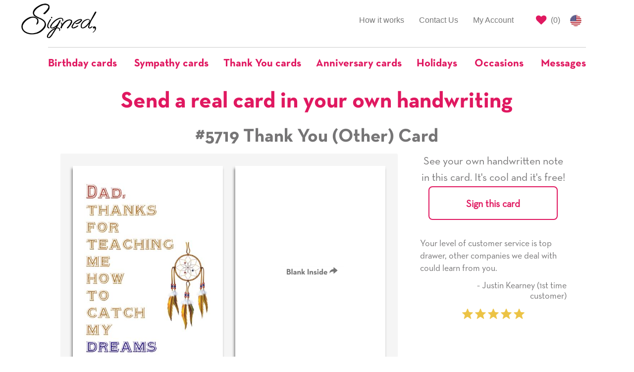

--- FILE ---
content_type: text/html; charset=utf-8
request_url: https://www.signedcards.com/cards/5719
body_size: 15836
content:
<!DOCTYPE html>
<html>
<head>
  <meta charset="utf-8" />

  <title>Dream Catchers Thank You (Other) Card with your own Handwriting. Venus Moon Card Shop for Signed - Card No. 5719</title>
<meta name="description" content="Send this &quot;Dream Catchers&quot; Thank You (Other) card w/ your own handwriting by mail directly from Signed. No need to leave your house. Do it all online for $7.99!">
<meta name="keywords" content="card, cards, signed card, signed cards, dream catchers">
<meta property="og:site_name" content="Signed">
<meta property="og:url" content="https://www.signedcards.com/cards/5719">
<meta property="og:title" content="Dream Catchers Thank You (Other) Card with your own Handwriting. Venus Moon Card Shop for Signed - Card No. 5719">
<meta property="og:image" content="https://us-east-1-blow-web.s3.amazonaws.com/a5/1efe704e6711e887ee67d30d80bf2c/thumb.jpg">
<meta property="og:description" content="Send this &amp;quot;Dream Catchers&amp;quot; Thank You (Other) card w/ your own handwriting by mail directly from Signed. No need to leave your house. Do it all online for $7.99!">
<meta property="og:type" content="product">
<meta property="og:price:amount" content="4.95">
<meta property="og:price:currency" content="USD">
<meta name="image" content="https://us-east-1-blow-web.s3.amazonaws.com/a5/1efe704e6711e887ee67d30d80bf2c/thumb.jpg">

  <meta name="Robots" content="INDEX,FOLLOW" />
  <meta name="author" content="" />
  <meta name="Copyright" content="Copyright (c) 2026 " />
  <link rel="shortcut icon" type="image/x-icon" href="/assets/favicon-f81ad68053e904a7c7e94f5aeac3077bfaa575b4c96fdbdf157bdd90594b50ef.png" />
  <link rel="apple-touch-icon" type="image/x-icon" href="/assets/favicon-f81ad68053e904a7c7e94f5aeac3077bfaa575b4c96fdbdf157bdd90594b50ef.png" />
  <meta name="viewport" content="width=device-width, initial-scale=1.0">

  <meta name="p:domain_verify" content="d468c884e2f87a49d3bfb7816ac0ce5d"/>

  <script>
    window.sa = window.sa || {};
    window.sa.session_id = '';
</script>

  <link rel="stylesheet" media="all" href="/assets/public/application-6e4ade48b2016a6e5c6afdb992a1cafe56d4b19bad71a543eca1527bc6733ce4.css" />

    

  <link rel="preload" href="https://cdnjs.cloudflare.com/ajax/libs/slick-carousel/1.9.0/slick.min.css" as="style" onload="this.onload=null;this.rel='stylesheet'">
  <noscript><link rel="stylesheet" type="text/css" href="https://cdnjs.cloudflare.com/ajax/libs/slick-carousel/1.9.0/slick.min.css"></noscript>

  <link rel="preload" href="https://cdnjs.cloudflare.com/ajax/libs/slick-carousel/1.9.0/slick-theme.min.css" as="style" onload="this.onload=null;this.rel='stylesheet'">
  <noscript><link rel="stylesheet" type="text/css" href="https://cdnjs.cloudflare.com/ajax/libs/slick-carousel/1.9.0/slick-theme.min.css"></noscript>

  <style>
    
    #card-detail .card-image {
     box-shadow: -2px 5px 5px grey;
    }
   
    #card-detail #see-more-cards {
      font-size: 18px;
      font-family: Helvetica;
      color: #767576;
      line-height: 1.2;
      text-align: center;
      border-top: 1px solid #ccc;
      border-bottom: 1px solid #ccc;
      padding: 20px 0;
      margin-top: 20px;
      margin-bottom: 10px;
    }

    /* mobile first, the cards are stacked on tp of eachother*/
    .card-column {
      padding-left: 0px;
      padding-right: 0px;
    }
    .card-column.inside {
      padding-top: 20px;
    }

    /* Small Devices, Tablets */
    @media only screen and (min-width : 768px) {
      /* the cards are now side by side */
      /* space between the cards */
      .card-column.front {
        padding-right: 12.5px;
      }
      .card-column.inside {
        padding-left: 12.5px;
      }
      /* remove top/bottom space */
      .card-column.portrait.inside {
        padding-top: 0px;
      }
      /* remove left and right padding if landscape */
      .card-column.landscape.front {
        padding-right: 0px;
      }
      .card-column.landscape.inside {
        padding-left: 0px;
      }
      
    }
    
    .card-text-container .text-label {
      font-family: neutratext-bold;
    }
  </style>
  <style>
    #quotes-carousel .quote-image {
      display: inline-block;
      text-align: center;
    }

    #quotes-carousel .quote-content {
      line-height: 1.4;
    }

    #quotes-carousel .quote-attribution {
      padding-left: 50px;
    }

    #quotes-carousel .testimonial-image {
      display: inline;
      width: 100px;
      border-radius: 50px;
    }
  </style>
  <style>
    #main-quotes-carousel .quote-image {
      display: inline-block;
      text-align: center;
    }

    #main-quotes-carousel .quote-content {
      line-height: 1.4;
    }

    #main-quotes-carousel .quote-attribution {
      padding-left: 50px;
    }

    #main-quotes-carousel .testimonial-image {
      display: inline;
      width: 100px;
      border-radius: 50px;
    }
  </style>


  <meta name="csrf-param" content="authenticity_token" />
<meta name="csrf-token" content="uWb2Po6b/qfvzebggEAwcMwHNLfu2lP3d7VJ9Qv47ylP3KkUk+cHrfcjEVwp2bOyx2hmGl0MoXgEzKdoj4ViQQ==" />

  <meta property="fb:app_id" content="387112956851967" />




  <!-- Global site tag (gtag.js) - Google AdWords: 797725741 -->
<script async src="https://www.googletagmanager.com/gtag/js?id=G-605EL2NYRW"></script>
<script>
    window.dataLayer = window.dataLayer || [];
    function gtag(){dataLayer.push(arguments);}
    gtag('js', new Date());

    gtag('config', 'G-605EL2NYRW');

</script>


    <!-- Bing Tracking Script -->
<script>(function(w,d,t,r,u){var f,n,i;w[u]=w[u]||[],f=function(){var o={ti:"25024139"};o.q=w[u],w[u]=new UET(o),w[u].push("pageLoad")},n=d.createElement(t),n.src=r,n.async=1,n.onload=n.onreadystatechange=function(){var s=this.readyState;s&&s!=="loaded"&&s!=="complete"||(f(),n.onload=n.onreadystatechange=null)},i=d.getElementsByTagName(t)[0],i.parentNode.insertBefore(n,i)})(window,document,"script","//bat.bing.com/bat.js","uetq");</script>
    <!-- Facebook Pixel Code -->
<script>
    !function(f,b,e,v,n,t,s)
    {if(f.fbq)return;n=f.fbq=function(){n.callMethod?
        n.callMethod.apply(n,arguments):n.queue.push(arguments)};
        if(!f._fbq)f._fbq=n;n.push=n;n.loaded=!0;n.version='2.0';
        n.queue=[];t=b.createElement(e);t.async=!0;
        t.src=v;s=b.getElementsByTagName(e)[0];
        s.parentNode.insertBefore(t,s)}(window, document,'script',
        'https://connect.facebook.net/en_US/fbevents.js');
    fbq('init', '210002609777732');
    fbq('track', 'PageView');
</script>
<noscript><img height="1" width="1" style="display:none"
               src="https://www.facebook.com/tr?id=210002609777732&ev=PageView&noscript=1"
/></noscript>
<!-- End Facebook Pixel Code -->

  <script src="/assets/public/application-f5bb70a5b98d74c1a3d51b5e27933a15f4a6829d2d19b5639df8c69af1d79c4f.js"></script>

    <script type="application/ld+json">
      {"@context":"https://schema.org/","@type":"Product","name":"#5719 Thank You (Other) Card","image":["https://us-east-1-blow-web.s3.amazonaws.com/a5/1efe704e6711e887ee67d30d80bf2c/thumb.jpg"],"description":"Dream Catchers Thank You (Other) Card with your own Handwriting. Venus Moon Card Shop for Signed - Card No. 5719","sku":5719,"mpn":5719,"offers":{"@type":"Offer","url":"https://www.signedcards.com/cards/5719","priceCurrency":"USD","price":"7.99","itemCondition":"https://schema.org/NewCondition","availability":"https://schema.org/InStock"},"shippingDetails":{"@type":"OfferShippingDetails","shippingRate":{"@type":"MonetaryAmount","value":"0","currency":"USD"},"shippingDestination":[{"@type":"DefinedRegion","addressCountry":"US"}]}}
    </script>


  

</head>

<body>

  <style type="text/css">
	#covid-banner-container {
		background-color: #cdcdcd;
		padding: 20px;
		color: #333;
		font-size: 14px;
	}

	#covid-banner-container .color-cherry {
		color: #e01860;
	}

	@media only screen and (min-width: 480px) {
		#covid-banner-container {
			font-size: 16px;
		}
	}

	@media only screen and (min-width: 768px) {
		#covid-banner-container {
			font-size: 18px;
		}
	}

	@media only screen and (min-width: 992px) {
		#covid-banner-container {
			font-size: 20px;
		}
	}

	@media only screen and (min-width: 1200px) {
		#covid-banner-container {
			font-size: 24px;
			line-height: 31px;
		}
	}
</style>




    <style type="text/css">
    #main-nav #main-left-nav,
    #main-nav #main-right-nav {
        margin-top: 15px;
        border: none;
    }

    #main-nav ul li {
        border-top: none;
        border-bottom: none;
    }

    /* Left Nav Start */
    #main-nav #main-left-nav {
        margin-bottom: 0;
    }
    #main-nav #main-left-nav .navbar-logo {
        margin: 0;
        text-align: left;
    }

    #main-nav #main-left-nav .navbar-logo > img {
        height: 80px;
        position: relative;
        top: -12px;
    }
    /* Left Nav End */

    /* Right Nav Start */
    #main-nav #main-right-nav ul li#signout-container > a.btn-signed-xs {
        font-family: neutratext-bold;
        padding-top: unset;
        padding-bottom: unset;
        color: #e01860;
        padding: 3px 5px 0 5px !important;
        position: relative;
        top: 8px;
    }

    #main-nav #main-right-nav ul li#signout-container > a.btn-signed-xs:hover {
        color: #fff;
        background-color: #e01860;
    }

    #main-nav #main-right-nav ul li.saved-cards-container > a {
        padding-right: 5px;
    }

    #main-nav #main-right-nav ul li.saved-cards-container > a > i {
        color: #e01860;
    }
    /* Right Nav End */

    /* Categories Nav Start */
    #navbar-categories {
        margin-bottom: 0;
        border: none !important;
    }

    #navbar-categories .navbar-header .navbar-toggle {
        border: 1px solid #e01860;
        color: #e01860;
        float: none;
    }

    #navbar-categories .nav.navbar-nav .dropdown {
        border-top: 1px solid #ccc;
        /* this is one less than the bootstrap select drop-up in search */
        z-index: 999;
    }

    #navbar-categories .nav.navbar-nav .dropdown a.dropdown-toggle {
        background-color: unset !important;
        padding-top: 20px;
        padding-bottom: 20px;
        padding-right: 20px;
    }

    #navbar-categories .nav.navbar-nav .dropdown:first-of-type a.dropdown-toggle {
        padding-left: 0;
    }

    #navbar-categories .nav.navbar-nav .dropdown:last-of-type a.dropdown-toggle {
        padding-right: 0;
    }

    #navbar-categories .nav.navbar-nav .dropdown.open a.dropdown-toggle:focus {
        background-color: unset !important;
    }

    #navbar-categories .nav.navbar-nav .dropdown .dropdown-toggle .nav-label {
        color: #e01860;
        font-family: neutratext-bold;
        font-size: 22px;
    }

    #navbar-categories .nav.navbar-nav > li > .dropdown-menu {
        text-align: left;
        max-height: 300px;
        overflow-y: scroll;
    }

    #navbar-categories .nav.navbar-nav > li:not(.dropdown) {
        border-top: 1px solid #ccc;
    }

    #navbar-categories .nav.navbar-nav > li:not(.dropdown) > a {
        padding-top: 20px;
        color: #e01860;
        font-family: neutratext-bold;
        font-size: 22px;
    }
    /* Categories Nav End */

    /* Birthday Nav Start*/

    .dropdown-menu.birthday-dropdown {
      overflow-y: visible !important;
      overflow-x: hidden;
      max-height: unset !important;
    }

    .dropdown-menu.birthday-dropdown ul {
      padding-left: 20px;
    }

    .dropdown-menu.birthday-dropdown .column-header {
      padding-left: 20px;
      margin-top: 20px;
      font-weight: bold;
      white-space: nowrap;
    }

    .dropdown-menu.birthday-dropdown li {
      list-style: none;
      margin-top: 8px;
      margin-bottom: 8px;
    }

    .dropdown-menu.birthday-dropdown li a {
      text-decoration: underline;
      min-width: 3ch;
      display: inline-block;
    }

    .dropdown-menu.birthday-dropdown li a.additional-column {
      margin-left: 80px;
    }

    .dropdown-menu.birthday-dropdown li a.all-link {
      color: #e01860;
    }

    /* responsive width/height, font spacing, scroll */
    @media only screen and (min-width : 1200px) {
      .dropdown-menu.birthday-dropdown {
        overflow-y: scroll !important;
        width: 900px;
      }
      .dropdown-menu.birthday-dropdown li {
        margin-top: 10px;
        margin-bottom: 10px;
      }
    }
    @media only screen and (min-width : 1350px) {
      .dropdown-menu.birthday-dropdown li {
        margin-top: 15px;
        margin-bottom: 15px;
      }
    }
    @media only screen and (min-width : 1500px) {
      .dropdown-menu.birthday-dropdown {
        max-height: 650px !important;
      }
      .dropdown-menu.birthday-dropdown li {
        margin-top: 25px;
        margin-bottom: 25px;
      }
    }
    /* Birthday Nav End */

    @media (min-width: 768px){
        #navbar-categories .navbar-nav {
            float:none !important;
            margin: 0 auto !important;
            display: table !important;
            table-layout: fixed !important;
        }
    }

    @media (max-width: 768px){
        #main-left-nav .navbar-right {
            width: 100% !important
        }
    }

    @media (max-width: 992px) {
        #main-nav #main-right-nav {
            margin-bottom: 0;
        }
        #main-nav #main-right-nav > ul.nav {
            float: right !important;
        }
        #main-nav #main-right-nav ul.nav li {
            float: left;
        }
    }

    /* Custom Breakpoint for Navbar*/
    @media (max-width: 992px) {
        #main-left-nav .navbar-nav {
            margin: 0 !important;
        }
        #main-left-nav .collapsing {
            padding: 0;
            margin-top: 0;
        }
        #main-left-nav .collapse.in {
            display:block !important;
            padding: 0;
            margin-top: 0;
            margin-bottom: 30px;
        }
        #main-left-nav li {
            text-align: right;
        }
        #main-left-nav .collapsing > .navbar-nav > li {
            border-bottom: none !important;
            border-top: 1px solid #ccc !important;
        }
        #main-left-nav .collapse.in > .navbar-nav > li {
            border-bottom: none !important;
            border-top: 1px solid #ccc !important;
        }
    }


    /* Custom Breakpoint for Dropdown Navbar*/
    @media (max-width: 1200px) {

        #main-left-nav .navbar-right {
            float: right !important;
        }
        #navbar-categories .navbar-header {
            float: none;
        }
        #navbar-categories .navbar-toggle {
            display: block;
        }
        #navbar-categories .navbar-collapse {
            border-top: 1px solid transparent;
            box-shadow: inset 0 1px 0 rgba(255,255,255,0.1);
        }
        #navbar-categories .navbar-fixed-top {
            top: 0;
            border-width: 0 0 1px;
        }
        #navbar-categories .navbar-collapse.collapse {
            display: none!important;
        }
        #navbar-categories .navbar-nav {
            float: left !important;
            width: 100%;
        }
        #navbar-categories .navbar-nav > li {
            float: none;
        }
        #navbar-categories .navbar-nav > li >a {
            padding-top: 10px;
            padding-bottom: 10px;
        }
        #navbar-categories .navbar-nav > li >a.dropdown-toggle {
            text-align: left;
        }
        
        #navbar-categories .navbar-nav > li.dropdown:first-of-type > a.dropdown-toggle {
            padding-left: 15px !important;
        }
        #navbar-categories .navbar-nav > li > ul.dropdown-menu{
            position: static;
            float: none;
            border: none;
            box-shadow: none;
            padding-top: 0 !important;
        }
        #navbar-categories .collapse.in {
            display:block !important;
            padding: 0;
            margin-top: 25px;
        }
        #navbar-categories .collapsing {
            padding: 0;
            margin-top: 25px;
        }
    }
</style>

<div class="container-fluid" id="main-nav">
    <div class="row">
        <div class="col-xs-12 col-md-3 col-lg-2 col-md-push-9 col-lg-push-10">
            <nav id="main-right-nav" class="navbar navbar-default">
                <ul class="nav navbar-nav">
                    <li id="signout-container" style="display: none;">
                        <a href="#" class="btn btn-signed-xs signout" id="signout-link" data-redirect-url="/my-account">Signout</a>
                    </li>
                    <li class="saved-cards-container">
                        <a href="/cards/saved" class="right-link" id="save-cards-link">
                            <i class="fa fa-heart fa-lg" title="Saved Cards"></i>
                            (<span id="holding-count" class="holding-count-value">0</span>)
                        </a>
                    </li>
                    <li>
                        <a href="/made-in-the-usa" class="us-flag">
                            <img alt="US Flag" style="height: 23px;" src="/assets/us-flag-44280294b6350cd59a8fa45620dd1898a62f01f40cf3b484924b6c248a5297c6.png" />
                        </a>
                    </li>
                </ul>
            </nav>
        </div>
        <div class="col-xs-12 col-md-9 col-lg-10 col-md-pull-3 col-lg-pull-2">
            <nav id="main-left-nav" class="navbar navbar-default">
                <div class="navbar-header">
                    <button class="navbar-toggle collapsed" data-toggle="collapse" data-target="#main-nav-collapse" aria-expanded="false">
                        <span class="sr-only">Toggle navigation</span>
                        <span class="icon-bar"></span>
                        <span class="icon-bar"></span>
                        <span class="icon-bar"></span>
                    </button>
                    <a class="navbar-logo" href="javascript:window.location.assign('/');">
                        <img alt="Signed" class="gs-no-share" id="nav-logo" src="/assets/signed-logo-7f5e0895dab6c97e0f13f697f76120781596f8e283a926714be8f4c48ee03c02.png" />
                    </a>
                </div>
                <div class="collapse navbar-collapse" id="main-nav-collapse">
                    <ul class="nav navbar-nav navbar-right">
                        <li >
                            <a href="/how-it-works">How it works</a>
                        </li>

                        <li >
                            <a href="/contact">Contact Us</a>
                        </li>
                        <li >
                            <a href="/my-account">My Account</a>
                        </li>
                    </ul>
                </div>
            </nav>
        </div>
    </div>

    <div class="row">
        <div class="col-xs-12">
            <nav class="navbar navbar-default" id="navbar-categories">
                <div class="navbar-header">
                    <button class="navbar-toggle collapsed" data-toggle="collapse" data-target="#nav-dropdown-collapse" aria-expanded="false">
                        <span class="sr-only">Toggle navigation</span>
                        <i class="fa fa-search fa-lg"></i>
                    </button>
                </div>
                <div class="collapse navbar-collapse" id="nav-dropdown-collapse">
                    <ul class="nav navbar-nav">
                            <li class="dropdown">
                              <a href="#" class="dropdown-toggle" data-toggle="dropdown" role="button" aria-haspopup="true" aria-expanded="true">
                                <span class="nav-label">Birthday cards</span>
                              </a>
                              <ul class="dropdown-menu birthday-dropdown">
                                <div class="row">
                                  <div class="col-xs-12 col-sm-4">
                                    <p class="column-header">Popular Relationships</p>
                                    <ul>
                                        <li><a href="/search?occasion=BIRTHDAY&amp;relationship=MOM">For Mom</a></li>
                                        <li><a href="/search?occasion=BIRTHDAY&amp;relationship=DAD">For Dad</a></li>
                                        <li><a href="/search?occasion=BIRTHDAY&amp;relationship=DAUGHTER">For Daughter</a></li>
                                        <li><a href="/search?occasion=BIRTHDAY&amp;relationship=SON">For Son</a></li>
                                        <li><a href="/search?occasion=BIRTHDAY&amp;relationship=SISTER">For Sister</a></li>
                                        <li><a href="/search?occasion=BIRTHDAY&amp;relationship=BROTHER">For Brother</a></li>
                                        <li><a href="/search?occasion=BIRTHDAY&amp;relationship=GRANDMOTHER">For Grandmother</a></li>
                                        <li><a href="/search?occasion=BIRTHDAY&amp;relationship=GRANDFATHER">For Grandfather</a></li>
                                        <li><a href="/search?occasion=BIRTHDAY&amp;relationship=AUNT">For Aunt</a></li>
                                        <li><a href="/search?occasion=BIRTHDAY&amp;relationship=UNCLE">For Uncle</a></li>
                                      <li><a class="all-link" href="/occasions/birthday">All Relationships</a></li>
                                    </ul>
                                  </div>
                                  <span class="visible-tn visible-xs">
                                    <div class="col-xs-12 col-sm-4">
                                      <p class="column-header">Popular Ages</p>
                                      <ul>
                                          <li><a href="/birthday/turning-1">1</a></li>
                                          <li><a href="/birthday/turning-2">2</a></li>
                                          <li><a href="/birthday/turning-5">5</a></li>
                                          <li><a href="/birthday/turning-7">7</a></li>
                                          <li><a href="/birthday/turning-10">10</a></li>
                                          <li><a href="/birthday/turning-13">13</a></li>
                                          <li><a href="/birthday/turning-15">15</a></li>
                                          <li><a href="/birthday/turning-18">18</a></li>
                                          <li><a href="/birthday/turning-20">20</a></li>
                                          <li><a href="/birthday/turning-21">21</a></li>
                                          <li><a href="/birthday/turning-25">25</a></li>
                                          <li><a href="/birthday/turning-30">30</a></li>
                                          <li><a href="/birthday/turning-40">40</a></li>
                                          <li><a href="/birthday/turning-50">50</a></li>
                                          <li><a href="/birthday/turning-60">60</a></li>
                                          <li><a href="/birthday/turning-70">70</a></li>
                                          <li><a href="/birthday/turning-75">75</a></li>
                                          <li><a href="/birthday/turning-80">80</a></li>
                                          <li><a href="/birthday/turning-90">90</a></li>
                                          <li><a href="/birthday/turning-100">100</a></li>
                                        <li><a class="all-link" href="/occasions/birthday">All Ages</a></li>
                                      </ul>
                                    </div>
                                  </span>
                                  <span class="hidden-xs">
                                    <div class="col-xs-12 col-sm-4">
                                      <p class="column-header">Popular Ages</p>
                                      <ul>
                                            <li>
                                              <a href="/birthday/turning-1">1</a>
                                                <a class="additional-column" href="/birthday/turning-2">2</a>
                                            </li>
                                            <li>
                                              <a href="/birthday/turning-5">5</a>
                                                <a class="additional-column" href="/birthday/turning-7">7</a>
                                            </li>
                                            <li>
                                              <a href="/birthday/turning-10">10</a>
                                                <a class="additional-column" href="/birthday/turning-13">13</a>
                                            </li>
                                            <li>
                                              <a href="/birthday/turning-15">15</a>
                                                <a class="additional-column" href="/birthday/turning-18">18</a>
                                            </li>
                                            <li>
                                              <a href="/birthday/turning-20">20</a>
                                                <a class="additional-column" href="/birthday/turning-21">21</a>
                                            </li>
                                            <li>
                                              <a href="/birthday/turning-25">25</a>
                                                <a class="additional-column" href="/birthday/turning-30">30</a>
                                            </li>
                                            <li>
                                              <a href="/birthday/turning-40">40</a>
                                                <a class="additional-column" href="/birthday/turning-50">50</a>
                                            </li>
                                            <li>
                                              <a href="/birthday/turning-60">60</a>
                                                <a class="additional-column" href="/birthday/turning-70">70</a>
                                            </li>
                                            <li>
                                              <a href="/birthday/turning-75">75</a>
                                                <a class="additional-column" href="/birthday/turning-80">80</a>
                                            </li>
                                            <li>
                                              <a href="/birthday/turning-90">90</a>
                                                <a class="additional-column" href="/birthday/turning-100">100</a>
                                            </li>
                                        <li><a class="all-link" href="/occasions/birthday">All Ages</a></li>
                                      </ul>
                                    </div>
                                  </span>
                                  <div class="col-xs-12 col-sm-4">
                                    <p class="column-header">Popular Themes</p>
                                    <ul>
                                        <li><a href="/search?occasion=BIRTHDAY&amp;theme=CAKES">Cakes</a></li>
                                        <li><a href="/search?occasion=BIRTHDAY&amp;theme=CANDLES">Candles</a></li>
                                        <li><a href="/search?occasion=BIRTHDAY&amp;theme=CATS">Cats</a></li>
                                        <li><a href="/search?occasion=BIRTHDAY&amp;theme=DOGS">Dogs</a></li>
                                        <li><a href="/search?occasion=BIRTHDAY&amp;theme=FLOWERS">Flowers</a></li>
                                        <li><a href="/search?occasion=BIRTHDAY&amp;theme=GIFTS">Gifts</a></li>
                                        <li><a href="/search?occasion=BIRTHDAY&amp;theme=STARS">Stars</a></li>
                                        <li><a href="/search?occasion=BIRTHDAY&amp;theme=TOYS">Toys</a></li>
                                        <li><a href="/search?occasion=BIRTHDAY&amp;theme=ZEBRAS">Zebras</a></li>
                                        <li><a href="/search?occasion=BIRTHDAY&amp;theme=SPORTS">Sports</a></li>
                                      <li><a class="all-link" href="/occasions/birthday">All Themes</a></li>
                                    </ul>
                                  </div>
                                </div>
                              </ul>
                            </li>

                          <li>
                            <a href="/messages/sympathy">
                              <span class="nav-label">Sympathy cards</span>
                            </a>
                          </li>
                          <li>
                            <a href="/messages/thank-you">
                              <span class="nav-label">Thank You cards</span>
                            </a>
                          </li>
                          <li>
                            <a href="/occasions/anniversary-any">
                              <span class="nav-label">Anniversary cards</span>
                            </a>
                          </li>
                          <li class="dropdown">
                              <a href="#" class="dropdown-toggle" data-toggle="dropdown" role="button" aria-haspopup="true" aria-expanded="true">
                                  <span class="nav-label">Holidays</span>
                              </a>
                            <ul class="dropdown-menu">
                                <li><a href="/holidays/chinese-new-year">Chinese New Year</a></li>
                                <li><a href="/holidays/groundhog-day">Groundhog Day</a></li>
                                <li><a href="/holidays/valentines-day">Valentine&#39;s Day</a></li>
                                <li><a href="/holidays/mardi-gras">Mardi Gras</a></li>
                                <li><a href="/holidays/dentist-day">Dentist Day</a></li>
                                <li><a href="/holidays/dietitian-nutritionist-day">Dietitian Nutritionist Day</a></li>
                                <li><a href="/holidays/st-patricks-day">Saint Patrick&#39;s Day</a></li>
                                <li><a href="/holidays/spring">Spring</a></li>
                                <li><a href="/holidays/hospital-admitting-clerks-day">Hospital Admitting Clerks Day</a></li>
                                <li><a href="/holidays/easter">Easter</a></li>
                                <li><a href="/holidays/passover">Passover</a></li>
                                <li><a href="/holidays/radiological-and-imaging-nurses-day">Radiologic and Imaging Nurses Day</a></li>
                                <li><a href="/holidays/librarian-day">Librarian Day</a></li>
                                <li><a href="/holidays/admin-pro-day">Admin Pro Day</a></li>
                                <li><a href="/holidays/hairdressers-day">Hairdressers Day</a></li>
                                <li><a href="/holidays/perfusionist-week">Perfusionist Week</a></li>
                                <li><a href="/holidays/fire-fighters-day">Firefighters&#39; Day</a></li>
                                <li><a href="/holidays/cinco-de-mayo">Cinco de Mayo</a></li>
                                <li><a href="/holidays/teacher-appreciation-day">Teacher Appreciation Day</a></li>
                                <li><a href="/holidays/nurses-day-week">Nurse&#39;s Day/Week</a></li>
                                <li><a href="/holidays/mothers-day">Mother&#39;s Day</a></li>
                                <li><a href="/holidays/shavuot">Shavuot</a></li>
                                <li><a href="/holidays/memorial-day">Memorial Day</a></li>
                                <li><a href="/holidays/beltane">Beltane</a></li>
                                <li><a href="/holidays/flag-day">Flag Day</a></li>
                                <li><a href="/holidays/fathers-day">Father&#39;s Day</a></li>
                                <li><a href="/holidays/summer">Summer</a></li>
                                <li><a href="/holidays/independence-day">Independence Day</a></li>
                                <li><a href="/holidays/chefs-day">Chefs Day</a></li>
                                <li><a href="/holidays/labor-day">Labor Day</a></li>
                                <li><a href="/holidays/grandparents-day">Grandparent&#39;s Day</a></li>
                                <li><a href="/holidays/yom-kippur">Yom Kippur</a></li>
                                <li><a href="/holidays/rosh-hashanah">Rosh Hashanah</a></li>
                                <li><a href="/holidays/fall">Fall</a></li>
                                <li><a href="/holidays/surgical-technician-week">Surgical Technician Week</a></li>
                                <li><a href="/holidays/ultrasound-technicians-day">Ultrasound Technician Day</a></li>
                                <li><a href="/holidays/custodial-workers-day">Custodial Workers Day</a></li>
                                <li><a href="/holidays/physician-assistants-week">Physician Assistant week</a></li>
                                <li><a href="/holidays/medical-assistants-day">Medical Assistants Day</a></li>
                                <li><a href="/holidays/halloween">Halloween</a></li>
                                <li><a href="/holidays/day-of-the-dead">Day of the Dead / Dia de los Muertos</a></li>
                                <li><a href="/holidays/veterans-day">Veteran&#39;s Day</a></li>
                                <li><a href="/holidays/perioperative-nurses-week">Perioperative Nurses Week</a></li>
                                <li><a href="/holidays/nurse-practitioners-week">Nurse Practitioners Week</a></li>
                                <li><a href="/holidays/operating-room-nurses-day">Operating Room Nurses Day</a></li>
                                <li><a href="/holidays/thanksgiving">Thanksgiving</a></li>
                                <li><a href="/holidays/hanukkah">Hanukkah</a></li>
                                <li><a href="/holidays/bartender-day">Bartender Day</a></li>
                                <li><a href="/holidays/winter">Winter</a></li>
                                <li><a href="/holidays/christmas">Christmas</a></li>
                                <li><a href="/holidays/seasons-greetings-happy-holidays">Seasons Greetings / Happy Holidays</a></li>
                                <li><a href="/holidays/kwanzaa">Kwanzaa</a></li>
                                <li><a href="/holidays/new-years">New Year&#39;s</a></li>
                            </ul>
                          </li>
                          <li class="dropdown">
                              <a href="#" class="dropdown-toggle" data-toggle="dropdown" role="button" aria-haspopup="true" aria-expanded="true">
                                  <span class="nav-label">Occasions</span>
                              </a>
                                  <ul class="dropdown-menu">
                                          <li><a href="/occasions/academic-achievements">Academic Achievements</a></li>
                                          <li><a href="/occasions/anniversary-any">Anniversary (Any)</a></li>
                                          <li><a href="/occasions/anniversary-employment">Anniversary (Employment)</a></li>
                                          <li><a href="/occasions/anniversary-ordination">Anniversary (Ordination)</a></li>
                                          <li><a href="/occasions/anniversary-religious-vows">Anniversary (Religious Vows)</a></li>
                                          <li><a href="/occasions/anniversary-sobriety">Anniversary (Sobriety)</a></li>
                                          <li><a href="/occasions/anniversary-wedding">Anniversary (Wedding)</a></li>
                                          <li><a href="/occasions/back-to-school">Back to School</a></li>
                                          <li><a href="/occasions/baptism">Baptism</a></li>
                                          <li><a href="/occasions/bar-mitzvah">Bar Mitzvah</a></li>
                                          <li><a href="/occasions/bat-mitzvah">Bat Mitzvah</a></li>
                                          <li><a href="/occasions/becoming-a-big-brother-sister">Becoming a Big Brother/Sister</a></li>
                                          <li><a href="/occasions/becoming-alter-server">Becoming an Alter Server</a></li>
                                          <li><a href="/occasions/becoming-catholic">Becoming Catholic (RCIA)</a></li>
                                          <li><a href="/occasions/becoming-empty-nesters">Becoming Empty Nesters</a></li>
                                          <li><a href="/occasions/birthday">Birthday</a></li>
                                          <li><a href="/occasions/birthday-belated">Birthday (belated)</a></li>
                                          <li><a href="/occasions/bosss-day">Boss&#39;s Day</a></li>
                                          <li><a href="/occasions/bridal-shower">Bridal Shower</a></li>
                                          <li><a href="/occasions/citizenship">Citizenship</a></li>
                                          <li><a href="/occasions/confirmation">Confirmation</a></li>
                                          <li><a href="/occasions/debutante-ball">Debutante Ball</a></li>
                                          <li><a href="/occasions/divorce">Divorce</a></li>
                                          <li><a href="/occasions/eagle-scout">Eagle Scout</a></li>
                                          <li><a href="/occasions/engagement">Engagement</a></li>
                                          <li><a href="/occasions/expecting-a-baby">Expecting a baby</a></li>
                                          <li><a href="/occasions/feast-days">Feast Days</a></li>
                                          <li><a href="/occasions/first-holy-communion">First Holy Communion</a></li>
                                          <li><a href="/occasions/first-tooth">First Tooth</a></li>
                                          <li><a href="/occasions/getting-got-drivers-license">Getting/Got Driver&#39;s License</a></li>
                                          <li><a href="/occasions/graduation-8th-grade">Graduation (8th Grade)</a></li>
                                          <li><a href="/occasions/graduation">Graduation (Any)</a></li>
                                          <li><a href="/occasions/graduation-college">Graduation (College)</a></li>
                                          <li><a href="/occasions/graduation-high-school">Graduation (High School)</a></li>
                                          <li><a href="/occasions/graduation-military">Graduation (Military)</a></li>
                                          <li><a href="/occasions/graduation-other">Graduation (Other)</a></li>
                                          <li><a href="/occasions/honeymoon">Honeymoon</a></li>
                                          <li><a href="/occasions/lost-tooth">Lost Tooth</a></li>
                                          <li><a href="/occasions/new-baby">New baby</a></li>
                                          <li><a href="/occasions/new-car">New Car</a></li>
                                          <li><a href="/occasions/new-home">New Home</a></li>
                                          <li><a href="/occasions/new-job-promotion">New Job/Promotion</a></li>
                                          <li><a href="/occasions/new-pet">New Pet</a></li>
                                          <li><a href="/occasions/ordination">Ordination</a></li>
                                          <li><a href="/occasions/retirement">Retirement</a></li>
                                          <li><a href="/occasions/reunion">Reunion</a></li>
                                          <li><a href="/occasions/road-trip">Road Trip</a></li>
                                          <li><a href="/occasions/vacation">Vacation</a></li>
                                          <li><a href="/occasions/wedding-day">Wedding Day</a></li>
                                          <li><a href="/occasions/welcome-home">Welcome Home</a></li>
                                          <li><a href="/occasions/won-the-game-competition">Won the Game/Competition</a></li>
                                  </ul>
                          </li>
                          <li class="dropdown">
                              <a href="#" class="dropdown-toggle" data-toggle="dropdown" role="button" aria-haspopup="true" aria-expanded="true">
                                  <span class="nav-label">Messages</span>
                              </a>
                                  <ul class="dropdown-menu">
                                          <li><a href="/messages/apology">Apology</a></li>
                                          <li><a href="/messages/best-wishes">Best wishes/Good luck</a></li>
                                          <li><a href="/messages/bon-voyage">Bon Voyage</a></li>
                                          <li><a href="/messages/brides-maid-maid-of-honor">Bridesmaid/Maid of honor invitations</a></li>
                                          <li><a href="/messages/celebrate">Celebrate</a></li>
                                          <li><a href="/messages/congratulations">Congratulations</a></li>
                                          <li><a href="/messages/encouragement">Encouragement</a></li>
                                          <li><a href="/messages/friends">Friends</a></li>
                                          <li><a href="/messages/funny">Funny</a></li>
                                          <li><a href="/messages/get-well-soon">Get Well (General)</a></li>
                                          <li><a href="/messages/get-well-other">Get Well (Other)</a></li>
                                          <li><a href="/messages/goodbye-farewell">Goodbye/Farewell</a></li>
                                          <li><a href="/messages/greetings-or-hello">Greetings/Hello</a></li>
                                          <li><a href="/messages/groomsman-best-man">Groomsman/Best man invitations</a></li>
                                          <li><a href="/messages/guess-what">Guess what</a></li>
                                          <li><a href="/messages/have-a-great-day">Have a great day</a></li>
                                          <li><a href="/messages/i-forgive-you">I Forgive You</a></li>
                                          <li><a href="/messages/i-just-wanted-to-say">I just wanted to say ...</a></li>
                                          <li><a href="/messages/i-like-you">I like you</a></li>
                                          <li><a href="/messages/i-love-us">I love us/We&#39;re good together</a></li>
                                          <li><a href="/messages/i-love-you">I love you</a></li>
                                          <li><a href="/messages/insipirational">Inspirational</a></li>
                                          <li><a href="/messages/its-been-a-while">It&#39;s been a while</a></li>
                                          <li><a href="/messages/lets-get-together">Let&#39;s Get Together</a></li>
                                          <li><a href="/messages/love">Love</a></li>
                                          <li><a href="/messages/missing-you">Missing you</a></li>
                                          <li><a href="/messages/smile">Smile</a></li>
                                          <li><a href="/messages/sorry-im-late">Sorry I&#39;m Late</a></li>
                                          <li><a href="/messages/surprise">Surprise</a></li>
                                          <li><a href="/messages/sympathy-animals">Sympathy (Animals)</a></li>
                                          <li><a href="/messages/sympathy">Sympathy (People)</a></li>
                                          <li><a href="/messages/thank-you">Thank You (General)</a></li>
                                          <li><a href="/messages/thank-you-other">Thank You (Other)</a></li>
                                          <li><a href="/messages/thank-for-your-service">Thank You For Your Service</a></li>
                                          <li><a href="/messages/thinking-of-you">Thinking of you</a></li>
                                          <li><a href="/messages/together-forever">Together forever</a></li>
                                          <li><a href="/messages/welcome-to-the-family">Welcome to the Family</a></li>
                                          <li><a href="/messages/wishing-you">Wishing you ...</a></li>
                                          <li><a href="/messages/you-will-be-missed">You will be missed</a></li>
                                          <li><a href="/messages/youre-beautiful">You&#39;re beautiful</a></li>
                                          <li><a href="/messages/youre-hot">You&#39;re hot</a></li>
                                          <li><a href="/messages/you-are-invited">You&#39;re invited/Join us/Join me</a></li>
                                          <li><a href="/messages/youre-special">You&#39;re special</a></li>
                                          <li><a href="/messages/youre-the-best">You&#39;re the best</a></li>
                                  </ul>
                          </li>
                    </ul>
                </div>
            </nav>

        </div>
    </div>
</div>


  <div>
    
    


<div id="card-detail" data-card-id="5719" class="container-fluid page-container">
  <div class="row">

    <div class="col-md-10 col-md-offset-1 col-xs-12">

      <h2 class="text-center color-cherry" style="margin: 20px 0; font-size: 46px;">Send a real card in your own handwriting</h2>
      <h1 class="text-center" style="font-size: 38px;">#5719 Thank You (Other) Card</h1>

      <div class="row">



        <div class="col-lg-8 col-md-8 col-sm-8">
          <div class="panel panel-default" style="border: none;">
            <div class="panel-heading collapse-card-panel-heading" style="padding:25px;border:none;">
              <div class="row" style="margin:0px;">

                
                <div class="card-column front portrait col-lg-6 col-md-6 col-sm-6 col-xs-12 " style="text-align:center;">
                  <div class="card-image" id="card-image-container" style="position:relative;height:100%;">
                    <img id="big-image" style="width:100%;display:block;" alt="Send this &amp;quot;Dream Catchers&amp;quot; Thank You (Other) card w/ your own handwriting by mail directly from Signed. No need to leave your house. Do it all online for $7.99!" src="https://us-east-1-blow-web.s3.amazonaws.com/a5/1efe704e6711e887ee67d30d80bf2c/thumb.jpg" />
                  </div>
                </div>
                <div class="card-column inside portrait col-lg-6 col-md-6 col-sm-6 col-xs-12" style="text-align:center;">
                  <div class="card-image" id="card-image-container-inside" style="position:relative;height:100%;">
                    <img style="width:100%;display:block;" id="big-image-inside" src="https://us-east-1-blow-web.s3.amazonaws.com/public/blank-portrait-inside-thumb.jpg" />
                  </div>
                </div>
              </div>
            </div>
          </div>
        </div>


        <div class="col-lg-4 col-md-4 col-sm-4 card-info-container">
          <div class="row" style="text-align:center;">

            <div class="col-md-12 col-sm-12 col-xs-12 buy-button-area" style="margin-bottom: 35px;">
              <div class="col-lg-12 col-md-12 col-sm-12 col-xs-12">
                <h3 style="font-size: 22px; font-family: neutratext; margin: 0; line-height: 1.5;">See your
                  own handwritten note in this card. It's cool and it's free!</h3>
              </div>
                <button type="button" class="btn btn-lg btn-signed" style="white-space:normal;width:80%;" id="sign-this-card-btn">
                  Sign this card
                </button>
            </div>

              <div class="col-xs-12">
                <div id="card-price" class="text-center" style="display: none;">
                  <div class="amount">$7.99</div>
                </div>
              </div>

            <div id="featured-testimonial" class="col-xs-12 text-center">
              

<div id="quotes" class="row row-centered" style="">
  <div class="col-xs-12" id="quotes-carousel">
      <div class="col-md-4">

          <p class="quote-content text-left">
            Your level of customer service is top drawer, other companies we deal with could learn from you.
          </p>
          <p class="quote-attribution text-right">
            &#x2010; Justin Kearney (1st time customer)
          </p>
          <img class="center-block"  data-normal="/assets/stars_cardpage-c75d6b4176f500a54b47749f3055c2975794fc9cfe22f837829459a1c85f6ef7.png" />
      </div>
      <div class="col-md-4">

          <p class="quote-content text-left">
            He received the card and we are all very happy with it. Thank you!

We will always use this company from here on.


          </p>
          <p class="quote-attribution text-right">
            &#x2010; Michelle Williams (2 time purchaser)
          </p>
          <img class="center-block"  data-normal="/assets/stars_cardpage-c75d6b4176f500a54b47749f3055c2975794fc9cfe22f837829459a1c85f6ef7.png" />
      </div>
      <div class="col-md-4">

          <p class="quote-content text-left">
            My daughter enjoyed the card so much! I have only bragged about the service I received. I plan to use this wonderful service again soon. Thank you for everything you made her Mother’s Day so very special.
          </p>
          <p class="quote-attribution text-right">
            &#x2010; Marilyn Johnson (First time customer)
          </p>
          <img class="center-block"  data-normal="/assets/stars_cardpage-c75d6b4176f500a54b47749f3055c2975794fc9cfe22f837829459a1c85f6ef7.png" />
      </div>
      <div class="col-md-4">

          <p class="quote-content text-left">
            As always, the card was received and appreciated. I have loved using Signed Cards since I moved across the country. Cards are a little way of sending my love to family and friends with an easy, personal touch.
          </p>
          <p class="quote-attribution text-right">
            &#x2010; Stephanie Fritz (6 time purchaser)
          </p>
          <img class="center-block"  data-normal="/assets/stars_cardpage-c75d6b4176f500a54b47749f3055c2975794fc9cfe22f837829459a1c85f6ef7.png" />
      </div>
      <div class="col-md-4">

          <p class="quote-content text-left">
            Just wanted to let you know my son loved his card--I can&#39;t stress enough your card quality, the adhesive envelope, and the exceptional service!

Thanks for making his day extra special.
          </p>
          <p class="quote-attribution text-right">
            &#x2010; Adam Elliott (1st time purchaser)
          </p>
          <img class="center-block"  data-normal="/assets/stars_cardpage-c75d6b4176f500a54b47749f3055c2975794fc9cfe22f837829459a1c85f6ef7.png" />
      </div>
      <div class="col-md-4">

          <p class="quote-content text-left">
            A great service!...5 stars!!!
          </p>
          <p class="quote-attribution text-right">
            &#x2010; Jalen Ankton (1st time purchaser)
          </p>
          <img class="center-block"  data-normal="/assets/stars_cardpage-c75d6b4176f500a54b47749f3055c2975794fc9cfe22f837829459a1c85f6ef7.png" />
      </div>
      <div class="col-md-4">

          <p class="quote-content text-left">
            Just wanted to say ‘Thank you!’ This is an amazing site which we will definitely be using again and, of course, recommending.  You thoroughly deserve success.
          </p>
          <p class="quote-attribution text-right">
            &#x2010; Karen Hallatt (1st purchase)
          </p>
          <img class="center-block"  data-normal="/assets/stars_cardpage-c75d6b4176f500a54b47749f3055c2975794fc9cfe22f837829459a1c85f6ef7.png" />
      </div>
      <div class="col-md-4">

          <p class="quote-content text-left">
            Your work was so good that my son had no idea that I didn&#39;t sign the card live myself.  Thanks!
          </p>
          <p class="quote-attribution text-right">
            &#x2010; Karen Getchell (4 time purchaser)
          </p>
          <img class="center-block"  data-normal="/assets/stars_cardpage-c75d6b4176f500a54b47749f3055c2975794fc9cfe22f837829459a1c85f6ef7.png" />
      </div>
      <div class="col-md-4">

          <p class="quote-content text-left">
            Your customer service has been astounding! I am blown away by your quick and helpful responses. I have experienced the same in all aspects of your website!

Again, I’m thoroughly impressed! I’ll be answering your survey and recommending you to friends and family!

Enjoy your Sunday!
          </p>
          <p class="quote-attribution text-right">
            &#x2010; Kathleen Seitz (8 time purchaser)
          </p>
          <img class="center-block"  data-normal="/assets/stars_cardpage-c75d6b4176f500a54b47749f3055c2975794fc9cfe22f837829459a1c85f6ef7.png" />
      </div>
      <div class="col-md-4">

          <p class="quote-content text-left">
            It was so easy to send a card and actually use a real handwritten note! I am very impressed!!
          </p>
          <p class="quote-attribution text-right">
            &#x2010; Kera Murray (2 time purchaser)
          </p>
          <img class="center-block"  data-normal="/assets/stars_cardpage-c75d6b4176f500a54b47749f3055c2975794fc9cfe22f837829459a1c85f6ef7.png" />
      </div>
      <div class="col-md-4">

          <p class="quote-content text-left">
            The best online card company out there! I have been searching for a company that could send cards since I moved to Ireland. This company is amazing! No one has ever figured out it’s not my “real” hand writing! Their customer service is the best always! I have used them for over 10 cards on over 10 different occasions and all were winners!
          </p>
          <p class="quote-attribution text-right">
            &#x2010; Diane Cahill (13 time purchaser)
          </p>
          <img class="center-block"  data-normal="/assets/stars_cardpage-c75d6b4176f500a54b47749f3055c2975794fc9cfe22f837829459a1c85f6ef7.png" />
      </div>
      <div class="col-md-4">

          <p class="quote-content text-left">
            The personalized handwriting they do on the cards come out great !!! It’s so easy as well that just about anyone could do it. 
          </p>
          <p class="quote-attribution text-right">
            &#x2010; David Barrera (3 time purchaser)
          </p>
          <img class="center-block"  data-normal="/assets/stars_cardpage-c75d6b4176f500a54b47749f3055c2975794fc9cfe22f837829459a1c85f6ef7.png" />
      </div>
      <div class="col-md-4">

          <p class="quote-content text-left">
            I&#39;ve gotten positive feedback about the beautiful cards...Our signatures all looked hand-signed on the card with no background! I was really amazed.  You just cannot go wrong with SignedCards.com!
          </p>
          <p class="quote-attribution text-right">
            &#x2010; Nan Taylor (5 time purchaser)
          </p>
          <img class="center-block"  data-normal="/assets/stars_cardpage-c75d6b4176f500a54b47749f3055c2975794fc9cfe22f837829459a1c85f6ef7.png" />
      </div>
      <div class="col-md-4">

          <p class="quote-content text-left">
            Took me less than five minutes from start to finish! Highly recommend.
          </p>
          <p class="quote-attribution text-right">
            &#x2010; Molly Woods (1st purchase)
          </p>
          <img class="center-block"  data-normal="/assets/stars_cardpage-c75d6b4176f500a54b47749f3055c2975794fc9cfe22f837829459a1c85f6ef7.png" />
      </div>
      <div class="col-md-4">

          <p class="quote-content text-left">
            Amazing! Works every time! Love this service...!
          </p>
          <p class="quote-attribution text-right">
            &#x2010; Melanie Dunn (80 time purchaser)
          </p>
          <img class="center-block"  data-normal="/assets/stars_cardpage-c75d6b4176f500a54b47749f3055c2975794fc9cfe22f837829459a1c85f6ef7.png" />
      </div>
      <div class="col-md-4">

          <p class="quote-content text-left">
            Love these cards - definitely my go to place
          </p>
          <p class="quote-attribution text-right">
            &#x2010; Robin Price (25 time purchaser)
          </p>
          <img class="center-block"  data-normal="/assets/stars_cardpage-c75d6b4176f500a54b47749f3055c2975794fc9cfe22f837829459a1c85f6ef7.png" />
      </div>
      <div class="col-md-4">

          <p class="quote-content text-left">
            The handwriting looks authentic and it&#39;s SO EASY!
          </p>
          <p class="quote-attribution text-right">
            &#x2010; Debby Wolf (5 time purchaser)
          </p>
          <img class="center-block"  data-normal="/assets/stars_cardpage-c75d6b4176f500a54b47749f3055c2975794fc9cfe22f837829459a1c85f6ef7.png" />
      </div>
      <div class="col-md-4">

          <p class="quote-content text-left">
            Signedcards is not only time saving it is so much fun to do...your own handwriting on every card..incredible! Love it!
          </p>
          <p class="quote-attribution text-right">
            &#x2010; Charles Fowler (86 time purchaser)
          </p>
          <img class="center-block"  data-normal="/assets/stars_cardpage-c75d6b4176f500a54b47749f3055c2975794fc9cfe22f837829459a1c85f6ef7.png" />
      </div>
      <div class="col-md-4">

          <p class="quote-content text-left">
            Experts enhance the handwriting image quality...FREAKING MIND BLOWN
          </p>
          <p class="quote-attribution text-right">
            &#x2010; Jennifer Wohn (13 time customer)
          </p>
          <img class="center-block"  data-normal="/assets/stars_cardpage-c75d6b4176f500a54b47749f3055c2975794fc9cfe22f837829459a1c85f6ef7.png" />
      </div>
      <div class="col-md-4">

          <p class="quote-content text-left">
            She didn&#39;t know my note in there wasn&#39;t actually written [by me directly into] the card till I told her.  The craftsmanship was remarkable!
          </p>
          <p class="quote-attribution text-right">
            &#x2010; Chris King (1st time customer)
          </p>
          <img class="center-block"  data-normal="/assets/stars_cardpage-c75d6b4176f500a54b47749f3055c2975794fc9cfe22f837829459a1c85f6ef7.png" />
      </div>
      <div class="col-md-4">

          <p class="quote-content text-left">
            Being able to add your own handwriting is that amazing personal touch.
          </p>
          <p class="quote-attribution text-right">
            &#x2010; Lisa Hopkin (3 time customer)
          </p>
          <img class="center-block"  data-normal="/assets/stars_cardpage-c75d6b4176f500a54b47749f3055c2975794fc9cfe22f837829459a1c85f6ef7.png" />
      </div>
      <div class="col-md-4">

          <p class="quote-content text-left">
            I am a bit technologically challenged...but this was SO easy.
          </p>
          <p class="quote-attribution text-right">
            &#x2010; Lynda Sargent (13 time customer)
          </p>
          <img class="center-block"  data-normal="/assets/stars_cardpage-c75d6b4176f500a54b47749f3055c2975794fc9cfe22f837829459a1c85f6ef7.png" />
      </div>
      <div class="col-md-4">

          <p class="quote-content text-left">
            My handwritten note came across so clear on the card...Recommending to everyone I know!
          </p>
          <p class="quote-attribution text-right">
            &#x2010; Sadie Domineck (9 time purchaser)
          </p>
          <img class="center-block"  data-normal="/assets/stars_cardpage-c75d6b4176f500a54b47749f3055c2975794fc9cfe22f837829459a1c85f6ef7.png" />
      </div>
      <div class="col-md-4">

          <p class="quote-content text-left">
            Write your very own personal message in your own handwriting...THE BEST!
          </p>
          <p class="quote-attribution text-right">
            &#x2010; R.S. McDonald (40 time purchaser)
          </p>
          <img class="center-block"  data-normal="/assets/stars_cardpage-c75d6b4176f500a54b47749f3055c2975794fc9cfe22f837829459a1c85f6ef7.png" />
      </div>
  </div>
</div>
            </div>

            <div class="col-lg-12 col-md-12 col-sm-12 col-xs-12">
              <div id="see-more-cards">
                  Original design by
                  <br/>
                  <b><a target="_blank" class="color-cherry" href="/makers/37">Venus Moon Card Shop</a></b>
                  <br/><br/>
                <small>Created for you using high-quality paper and ink only in the USA</small>
                <img class="made-in-usa" style="width: 70px;" src="/assets/guarantees/usamade_A-605e6663f7dad970322f29b58fbd8d7dbbce70c9907228684b9b8c9f4729a045.png" />
              </div>
            </div>

          </div>
        </div>

        <div class="col-xs-12 card-text-container">
            <div>
              <span class="text-label">Card front says:</span>
              DAD, THANKS FOR TEACHING ME HOW TO CATCH MY DREAMS
            </div>
        </div>

        <div class="col-xs-12">
          <div class="panel panel-default" style="border: none; margin-top: 35px;">
            <div class="panel-heading collapse-card-panel-heading" style="padding:0px;border:none;">
                
<style type="text/css">

    .jqcloud {
        line-height:normal;
    }

</style>

<div id="tagcloud" style="width:100%;height:300px;padding-left:10px;padding-right:10px;margin-top:-20px;z-index:999;"></div>

            </div>
          </div>
        </div>

        <div class="col-lg-12 col-md-12 col-sm-12">
          <div class="row text-center">
            

<div id="quotes" class="row row-centered" style="">
    <div class="col-xs-12">
      <h2 class="heading2>">What people are saying</h2>
    </div>
  <div class="col-xs-12" id="main-quotes-carousel">
      <div class="col-md-4">
          <p class="quote-image">
            <img class="quote"  data-normal="/assets/quote-85969d4f8a22088cf2f97392c6fe34a23291737728926675968a0c01f6b1565b.png" />
          </p>

          <p class="quote-content text-left">
            Your level of customer service is top drawer, other companies we deal with could learn from you.
          </p>
          <p class="quote-attribution text-right">
            &#x2010; Justin Kearney (1st time customer)
          </p>
          <img class="center-block"  data-normal="/assets/stars_cardpage-c75d6b4176f500a54b47749f3055c2975794fc9cfe22f837829459a1c85f6ef7.png" />
      </div>
      <div class="col-md-4">
          <p class="quote-image">
            <img class="quote"  data-normal="/assets/quote-85969d4f8a22088cf2f97392c6fe34a23291737728926675968a0c01f6b1565b.png" />
          </p>

          <p class="quote-content text-left">
            He received the card and we are all very happy with it. Thank you!

We will always use this company from here on.


          </p>
          <p class="quote-attribution text-right">
            &#x2010; Michelle Williams (2 time purchaser)
          </p>
          <img class="center-block"  data-normal="/assets/stars_cardpage-c75d6b4176f500a54b47749f3055c2975794fc9cfe22f837829459a1c85f6ef7.png" />
      </div>
      <div class="col-md-4">
          <p class="quote-image">
            <img class="quote"  data-normal="/assets/quote-85969d4f8a22088cf2f97392c6fe34a23291737728926675968a0c01f6b1565b.png" />
          </p>

          <p class="quote-content text-left">
            My daughter enjoyed the card so much! I have only bragged about the service I received. I plan to use this wonderful service again soon. Thank you for everything you made her Mother’s Day so very special.
          </p>
          <p class="quote-attribution text-right">
            &#x2010; Marilyn Johnson (First time customer)
          </p>
          <img class="center-block"  data-normal="/assets/stars_cardpage-c75d6b4176f500a54b47749f3055c2975794fc9cfe22f837829459a1c85f6ef7.png" />
      </div>
      <div class="col-md-4">
          <p class="quote-image">
            <img class="quote"  data-normal="/assets/quote-85969d4f8a22088cf2f97392c6fe34a23291737728926675968a0c01f6b1565b.png" />
          </p>

          <p class="quote-content text-left">
            As always, the card was received and appreciated. I have loved using Signed Cards since I moved across the country. Cards are a little way of sending my love to family and friends with an easy, personal touch.
          </p>
          <p class="quote-attribution text-right">
            &#x2010; Stephanie Fritz (6 time purchaser)
          </p>
          <img class="center-block"  data-normal="/assets/stars_cardpage-c75d6b4176f500a54b47749f3055c2975794fc9cfe22f837829459a1c85f6ef7.png" />
      </div>
      <div class="col-md-4">
          <p class="quote-image">
            <img class="quote"  data-normal="/assets/quote-85969d4f8a22088cf2f97392c6fe34a23291737728926675968a0c01f6b1565b.png" />
          </p>

          <p class="quote-content text-left">
            Just wanted to let you know my son loved his card--I can&#39;t stress enough your card quality, the adhesive envelope, and the exceptional service!

Thanks for making his day extra special.
          </p>
          <p class="quote-attribution text-right">
            &#x2010; Adam Elliott (1st time purchaser)
          </p>
          <img class="center-block"  data-normal="/assets/stars_cardpage-c75d6b4176f500a54b47749f3055c2975794fc9cfe22f837829459a1c85f6ef7.png" />
      </div>
      <div class="col-md-4">
          <p class="quote-image">
            <img class="quote"  data-normal="/assets/quote-85969d4f8a22088cf2f97392c6fe34a23291737728926675968a0c01f6b1565b.png" />
          </p>

          <p class="quote-content text-left">
            A great service!...5 stars!!!
          </p>
          <p class="quote-attribution text-right">
            &#x2010; Jalen Ankton (1st time purchaser)
          </p>
          <img class="center-block"  data-normal="/assets/stars_cardpage-c75d6b4176f500a54b47749f3055c2975794fc9cfe22f837829459a1c85f6ef7.png" />
      </div>
      <div class="col-md-4">
          <p class="quote-image">
            <img class="quote"  data-normal="/assets/quote-85969d4f8a22088cf2f97392c6fe34a23291737728926675968a0c01f6b1565b.png" />
          </p>

          <p class="quote-content text-left">
            Just wanted to say ‘Thank you!’ This is an amazing site which we will definitely be using again and, of course, recommending.  You thoroughly deserve success.
          </p>
          <p class="quote-attribution text-right">
            &#x2010; Karen Hallatt (1st purchase)
          </p>
          <img class="center-block"  data-normal="/assets/stars_cardpage-c75d6b4176f500a54b47749f3055c2975794fc9cfe22f837829459a1c85f6ef7.png" />
      </div>
      <div class="col-md-4">
          <p class="quote-image">
            <img class="quote"  data-normal="/assets/quote-85969d4f8a22088cf2f97392c6fe34a23291737728926675968a0c01f6b1565b.png" />
          </p>

          <p class="quote-content text-left">
            Your work was so good that my son had no idea that I didn&#39;t sign the card live myself.  Thanks!
          </p>
          <p class="quote-attribution text-right">
            &#x2010; Karen Getchell (4 time purchaser)
          </p>
          <img class="center-block"  data-normal="/assets/stars_cardpage-c75d6b4176f500a54b47749f3055c2975794fc9cfe22f837829459a1c85f6ef7.png" />
      </div>
      <div class="col-md-4">
          <p class="quote-image">
            <img class="quote"  data-normal="/assets/quote-85969d4f8a22088cf2f97392c6fe34a23291737728926675968a0c01f6b1565b.png" />
          </p>

          <p class="quote-content text-left">
            Your customer service has been astounding! I am blown away by your quick and helpful responses. I have experienced the same in all aspects of your website!

Again, I’m thoroughly impressed! I’ll be answering your survey and recommending you to friends and family!

Enjoy your Sunday!
          </p>
          <p class="quote-attribution text-right">
            &#x2010; Kathleen Seitz (8 time purchaser)
          </p>
          <img class="center-block"  data-normal="/assets/stars_cardpage-c75d6b4176f500a54b47749f3055c2975794fc9cfe22f837829459a1c85f6ef7.png" />
      </div>
      <div class="col-md-4">
          <p class="quote-image">
            <img class="quote"  data-normal="/assets/quote-85969d4f8a22088cf2f97392c6fe34a23291737728926675968a0c01f6b1565b.png" />
          </p>

          <p class="quote-content text-left">
            It was so easy to send a card and actually use a real handwritten note! I am very impressed!!
          </p>
          <p class="quote-attribution text-right">
            &#x2010; Kera Murray (2 time purchaser)
          </p>
          <img class="center-block"  data-normal="/assets/stars_cardpage-c75d6b4176f500a54b47749f3055c2975794fc9cfe22f837829459a1c85f6ef7.png" />
      </div>
      <div class="col-md-4">
          <p class="quote-image">
            <img class="quote"  data-normal="/assets/quote-85969d4f8a22088cf2f97392c6fe34a23291737728926675968a0c01f6b1565b.png" />
          </p>

          <p class="quote-content text-left">
            The best online card company out there! I have been searching for a company that could send cards since I moved to Ireland. This company is amazing! No one has ever figured out it’s not my “real” hand writing! Their customer service is the best always! I have used them for over 10 cards on over 10 different occasions and all were winners!
          </p>
          <p class="quote-attribution text-right">
            &#x2010; Diane Cahill (13 time purchaser)
          </p>
          <img class="center-block"  data-normal="/assets/stars_cardpage-c75d6b4176f500a54b47749f3055c2975794fc9cfe22f837829459a1c85f6ef7.png" />
      </div>
      <div class="col-md-4">
          <p class="quote-image">
            <img class="quote"  data-normal="/assets/quote-85969d4f8a22088cf2f97392c6fe34a23291737728926675968a0c01f6b1565b.png" />
          </p>

          <p class="quote-content text-left">
            The personalized handwriting they do on the cards come out great !!! It’s so easy as well that just about anyone could do it. 
          </p>
          <p class="quote-attribution text-right">
            &#x2010; David Barrera (3 time purchaser)
          </p>
          <img class="center-block"  data-normal="/assets/stars_cardpage-c75d6b4176f500a54b47749f3055c2975794fc9cfe22f837829459a1c85f6ef7.png" />
      </div>
      <div class="col-md-4">
          <p class="quote-image">
            <img class="quote"  data-normal="/assets/quote-85969d4f8a22088cf2f97392c6fe34a23291737728926675968a0c01f6b1565b.png" />
          </p>

          <p class="quote-content text-left">
            I&#39;ve gotten positive feedback about the beautiful cards...Our signatures all looked hand-signed on the card with no background! I was really amazed.  You just cannot go wrong with SignedCards.com!
          </p>
          <p class="quote-attribution text-right">
            &#x2010; Nan Taylor (5 time purchaser)
          </p>
          <img class="center-block"  data-normal="/assets/stars_cardpage-c75d6b4176f500a54b47749f3055c2975794fc9cfe22f837829459a1c85f6ef7.png" />
      </div>
      <div class="col-md-4">
          <p class="quote-image">
            <img class="quote"  data-normal="/assets/quote-85969d4f8a22088cf2f97392c6fe34a23291737728926675968a0c01f6b1565b.png" />
          </p>

          <p class="quote-content text-left">
            Took me less than five minutes from start to finish! Highly recommend.
          </p>
          <p class="quote-attribution text-right">
            &#x2010; Molly Woods (1st purchase)
          </p>
          <img class="center-block"  data-normal="/assets/stars_cardpage-c75d6b4176f500a54b47749f3055c2975794fc9cfe22f837829459a1c85f6ef7.png" />
      </div>
      <div class="col-md-4">
          <p class="quote-image">
            <img class="quote"  data-normal="/assets/quote-85969d4f8a22088cf2f97392c6fe34a23291737728926675968a0c01f6b1565b.png" />
          </p>

          <p class="quote-content text-left">
            Amazing! Works every time! Love this service...!
          </p>
          <p class="quote-attribution text-right">
            &#x2010; Melanie Dunn (80 time purchaser)
          </p>
          <img class="center-block"  data-normal="/assets/stars_cardpage-c75d6b4176f500a54b47749f3055c2975794fc9cfe22f837829459a1c85f6ef7.png" />
      </div>
      <div class="col-md-4">
          <p class="quote-image">
            <img class="quote"  data-normal="/assets/quote-85969d4f8a22088cf2f97392c6fe34a23291737728926675968a0c01f6b1565b.png" />
          </p>

          <p class="quote-content text-left">
            Love these cards - definitely my go to place
          </p>
          <p class="quote-attribution text-right">
            &#x2010; Robin Price (25 time purchaser)
          </p>
          <img class="center-block"  data-normal="/assets/stars_cardpage-c75d6b4176f500a54b47749f3055c2975794fc9cfe22f837829459a1c85f6ef7.png" />
      </div>
      <div class="col-md-4">
          <p class="quote-image">
            <img class="quote"  data-normal="/assets/quote-85969d4f8a22088cf2f97392c6fe34a23291737728926675968a0c01f6b1565b.png" />
          </p>

          <p class="quote-content text-left">
            The handwriting looks authentic and it&#39;s SO EASY!
          </p>
          <p class="quote-attribution text-right">
            &#x2010; Debby Wolf (5 time purchaser)
          </p>
          <img class="center-block"  data-normal="/assets/stars_cardpage-c75d6b4176f500a54b47749f3055c2975794fc9cfe22f837829459a1c85f6ef7.png" />
      </div>
      <div class="col-md-4">
          <p class="quote-image">
            <img class="quote"  data-normal="/assets/quote-85969d4f8a22088cf2f97392c6fe34a23291737728926675968a0c01f6b1565b.png" />
          </p>

          <p class="quote-content text-left">
            Signedcards is not only time saving it is so much fun to do...your own handwriting on every card..incredible! Love it!
          </p>
          <p class="quote-attribution text-right">
            &#x2010; Charles Fowler (86 time purchaser)
          </p>
          <img class="center-block"  data-normal="/assets/stars_cardpage-c75d6b4176f500a54b47749f3055c2975794fc9cfe22f837829459a1c85f6ef7.png" />
      </div>
      <div class="col-md-4">
          <p class="quote-image">
            <img class="quote"  data-normal="/assets/quote-85969d4f8a22088cf2f97392c6fe34a23291737728926675968a0c01f6b1565b.png" />
          </p>

          <p class="quote-content text-left">
            Experts enhance the handwriting image quality...FREAKING MIND BLOWN
          </p>
          <p class="quote-attribution text-right">
            &#x2010; Jennifer Wohn (13 time customer)
          </p>
          <img class="center-block"  data-normal="/assets/stars_cardpage-c75d6b4176f500a54b47749f3055c2975794fc9cfe22f837829459a1c85f6ef7.png" />
      </div>
      <div class="col-md-4">
          <p class="quote-image">
            <img class="quote"  data-normal="/assets/quote-85969d4f8a22088cf2f97392c6fe34a23291737728926675968a0c01f6b1565b.png" />
          </p>

          <p class="quote-content text-left">
            She didn&#39;t know my note in there wasn&#39;t actually written [by me directly into] the card till I told her.  The craftsmanship was remarkable!
          </p>
          <p class="quote-attribution text-right">
            &#x2010; Chris King (1st time customer)
          </p>
          <img class="center-block"  data-normal="/assets/stars_cardpage-c75d6b4176f500a54b47749f3055c2975794fc9cfe22f837829459a1c85f6ef7.png" />
      </div>
      <div class="col-md-4">
          <p class="quote-image">
            <img class="quote"  data-normal="/assets/quote-85969d4f8a22088cf2f97392c6fe34a23291737728926675968a0c01f6b1565b.png" />
          </p>

          <p class="quote-content text-left">
            Being able to add your own handwriting is that amazing personal touch.
          </p>
          <p class="quote-attribution text-right">
            &#x2010; Lisa Hopkin (3 time customer)
          </p>
          <img class="center-block"  data-normal="/assets/stars_cardpage-c75d6b4176f500a54b47749f3055c2975794fc9cfe22f837829459a1c85f6ef7.png" />
      </div>
      <div class="col-md-4">
          <p class="quote-image">
            <img class="quote"  data-normal="/assets/quote-85969d4f8a22088cf2f97392c6fe34a23291737728926675968a0c01f6b1565b.png" />
          </p>

          <p class="quote-content text-left">
            I am a bit technologically challenged...but this was SO easy.
          </p>
          <p class="quote-attribution text-right">
            &#x2010; Lynda Sargent (13 time customer)
          </p>
          <img class="center-block"  data-normal="/assets/stars_cardpage-c75d6b4176f500a54b47749f3055c2975794fc9cfe22f837829459a1c85f6ef7.png" />
      </div>
      <div class="col-md-4">
          <p class="quote-image">
            <img class="quote"  data-normal="/assets/quote-85969d4f8a22088cf2f97392c6fe34a23291737728926675968a0c01f6b1565b.png" />
          </p>

          <p class="quote-content text-left">
            My handwritten note came across so clear on the card...Recommending to everyone I know!
          </p>
          <p class="quote-attribution text-right">
            &#x2010; Sadie Domineck (9 time purchaser)
          </p>
          <img class="center-block"  data-normal="/assets/stars_cardpage-c75d6b4176f500a54b47749f3055c2975794fc9cfe22f837829459a1c85f6ef7.png" />
      </div>
      <div class="col-md-4">
          <p class="quote-image">
            <img class="quote"  data-normal="/assets/quote-85969d4f8a22088cf2f97392c6fe34a23291737728926675968a0c01f6b1565b.png" />
          </p>

          <p class="quote-content text-left">
            Write your very own personal message in your own handwriting...THE BEST!
          </p>
          <p class="quote-attribution text-right">
            &#x2010; R.S. McDonald (40 time purchaser)
          </p>
          <img class="center-block"  data-normal="/assets/stars_cardpage-c75d6b4176f500a54b47749f3055c2975794fc9cfe22f837829459a1c85f6ef7.png" />
      </div>
  </div>
</div>
          </div>
        </div>
      </div>
    </div>
  </div>
</div>
  </div>

  <footer class="footer text-center">
  <div class="container-fluid" style="background-color: #e01860; padding: 20px 30px;">
    <div class="row">
      <div class="col-xs-12 col-sm-4 col-md-6 col-lg-8">
        <div class="row">
          <div class="col-xs-12 col-md-4 page-links">
            <a href="/">Home</a>
            <a href="/reminders">Reminders</a>
            <a href="/how-it-works">How it works</a>
            <a target="_blank" href="/legal/Privacy-Policy-2018.pdf">Privacy</a>
          </div>
          <div class="col-xs-12 col-md-4 page-links">
            <a href="/us">About Us</a>
            <a href="/cardmakers">Artists</a>
            <a href="/contact">Contact</a>
            <a href="/shipping-and-returns">Shipping and Returns</a>
          </div>
          <div class="col-xs-12 col-md-4 page-links">
            <a href="/categories">Occasions, Holidays & Messages</a>
            <a href="/tags">Tags & Themes</a>
          </div>
        </div>
        <div class="row">
          <div class="col-xs-12 social-icons-link">
            <a href="https://www.facebook.com/realsignedcards" class="icon-link">
              <img alt="Facebook"  data-normal="/assets/social-icons/facebook-white-ee33a9057aedc08c5db89b6b627d6c06655bd65ec9ac8b2485b4ea6ea115d428.png" />
            </a>
            <a href="https://www.instagram.com/signedcards" class="icon-link">
              <img alt="Instagram"  data-normal="/assets/social-icons/instagram-white-4d0100af0bd42ecee9446a777087d8270dcd3fb890ea55f0f107bb547a6c922e.png" />
            </a>
            <a href="/contact" class="icon-link">
              <img alt="Email"  data-normal="/assets/social-icons/email-white-cb352d7691b236be421db157446e4b17bed252c996d64667b9465a8eb3b13c51.png" />
            </a>
            <h5>Follow us on social</h5>
          </div>
        </div>
      </div>
      <div class="col-xs-12 col-sm-8 col-md-6 col-lg-4 col-subscription">
        <div class="row">
          <div class="col-xs-12">
            <h5 class="text-left">Get the latest news, offers and holiday reminders from Signed Cards.</h5>
          </div>
          <div class="col-xs-12">
            <form action="https://signedcards.us7.list-manage.com/subscribe/post?u=6903eade62aaa1b06534e7078&amp;id=5f63c5294f" method="post" id="mc-embedded-subscribe-form" name="mc-embedded-subscribe-form" class="subscription-form" target="_blank" novalidate>
              <div class="input-group">
                <input type="email" value="" name="EMAIL" class="form-control email" id="mce-EMAIL" placeholder="email address" required>
                <span class="input-group-btn">
                  <input type="submit" value="Subscribe" name="subscribe" id="mc-embedded-subscribe" class="btn signed">
                </span>
              </div>
              <div style="position: absolute; left: -5000px;" aria-hidden="true">
                <input type="text" name="b_6903eade62aaa1b06534e7078_5f63c5294f" tabindex="-1" value="">
              </div>
            </form>
          </div>
          <div class="col-xs-12">
            <img class="signed-logo pull-right img-responsive" style="height: 100px;"  data-normal="/assets/signed-logo-white-trans-49ad022fecd6c281ecb2b6f586c6995f20e2c000b3a91d4c303978efbac05e73.png" />
          </div>
        </div>
      </div>
    </div>
  </div>
</footer>

    <script src="/assets/public/card_details-1069d770ec4ddb94157b71db0766f823472f48284fd0d30a98db1b9a0bad87f5.js"></script>
  <script type="text/javascript" src="https://cdnjs.cloudflare.com/ajax/libs/slick-carousel/1.9.0/slick.min.js"></script>
  <script type="text/javascript">

      $(document).ready(function () {

          $('#sign-this-card-btn').on('click', function (e) {
              var cardId = $('#card-detail').data('card-id');
              var targetLocation = '/signing/' + cardId + '/get-ready';
              window.location = targetLocation;
              return e.preventDefault();
          });

      });

  </script>
  <script>
      $(document).ready(function() {

          var $quotes_carousel = $('#quotes-carousel');
          if (!$quotes_carousel.slick || typeof $quotes_carousel.slick != 'function') {
              console.error("slick carousel is required for the quotes carousel");
              return;
          }

          $('#quotes-carousel').slick({
              arrows: false,
              infinite: true,
              speed: 1000,
              slidesToShow: Math.min(3, 1),
              slidesToScroll: 1,
              autoplay: true,
              autoplaySpeed: 5000,
              responsive: [
                  {
                      breakpoint: 1024,
                      settings: {
                          slidesToShow: Math.min(3, 1)
                      }
                  },
                  {
                      breakpoint: 768,
                      settings: {
                          slidesToShow: Math.min(2, 1)
                      }
                  },
                  {
                      breakpoint: 600,
                      settings: {
                          slidesToShow: Math.min(1, 1)
                      }
                  },
                  {
                      breakpoint: 480,
                      settings: {
                          slidesToShow: Math.min(1, 1)
                      }
                  }
              ]
          });
      });
  </script>
  <script type="text/javascript">

      $(document).ready(function(){

          var word_array = [{"text":"native american","weight":146,"link":"/tags/native-american"},{"text":"dream catchers","weight":87,"link":"/tags/dream-catchers"},{"text":"Thank You (Other)","weight":2,"link":"/messages/thank-you-other"}];

          var $tag_cloud = $('#tagcloud');
          if (!$tag_cloud.jQCloud || typeof $tag_cloud.jQCloud != 'function') {
              console.error("jQCloud is required for the tag cloud");
              return;
          }

          $tag_cloud.jQCloud(word_array, {
              autoResize: true,
              fontSize: {
                  from: 0.09,
                  to: 0.04
              }
          });

      });

  </script>
  <script>
      $(document).ready(function() {

          var $quotes_carousel = $('#main-quotes-carousel');
          if (!$quotes_carousel.slick || typeof $quotes_carousel.slick != 'function') {
              console.error("slick carousel is required for the quotes carousel");
              return;
          }

          $('#main-quotes-carousel').slick({
              arrows: false,
              infinite: true,
              speed: 1000,
              slidesToShow: Math.min(3, 3),
              slidesToScroll: 1,
              autoplay: true,
              autoplaySpeed: 5000,
              responsive: [
                  {
                      breakpoint: 1024,
                      settings: {
                          slidesToShow: Math.min(3, 3)
                      }
                  },
                  {
                      breakpoint: 768,
                      settings: {
                          slidesToShow: Math.min(2, 3)
                      }
                  },
                  {
                      breakpoint: 600,
                      settings: {
                          slidesToShow: Math.min(1, 3)
                      }
                  },
                  {
                      breakpoint: 480,
                      settings: {
                          slidesToShow: Math.min(1, 3)
                      }
                  }
              ]
          });
      });
  </script>
  <script type="text/javascript">

    $(document).ready(function() {

        var signoutEnabled = true;
        if (!signoutEnabled) {
            return;
        }

        // handle pages served by CDN that do not hit
        // server for server side rendered signout button
        $.ajax({
            method: 'get',
            url: '/api/sessions/user_details',
            success: function(res){
                $('#signout-container').show();
            },
            error: function(jqXHR, textStatus, errorThrown) {
                // not logged in
            }
        });

        $('#signout-link, #logout-link').on('click', function(e){
            e.preventDefault();

            var redirect_url = $(this).attr('data-redirect-url');

            $.ajax({
                type: 'DELETE',
                url: '/api/sessions/logout',
                dataType: 'json',
                success: function(response){
                    if (!site_utils.isStringEmpty(redirect_url)) {
                        window.location.href = redirect_url;
                    } else {
                        location.reload();
                    }
                }
            });
        });

    });

</script>
  <script type="text/javascript">
    $(document).ready(function() {
        $.ajax({
            method: 'get',
            url: '/api/sessions/data',
            success: function(res){
                if (res.card_price_display) {
                    $('#card-price-display').text(res.card_price_display)
                }
                if (res.card_holding_count) {
                    $('#holding-count').text(res.card_holding_count)
                }
            },
            error: function(jqXHR, textStatus, errorThrown) {
                // default values will be shown
            }
        });
    });
</script>


  <script>
    $(document).ready(function(){
        let instance = Layzr();
        instance.update().check().handlers(true);
    })
  </script>

</body>
</html>
